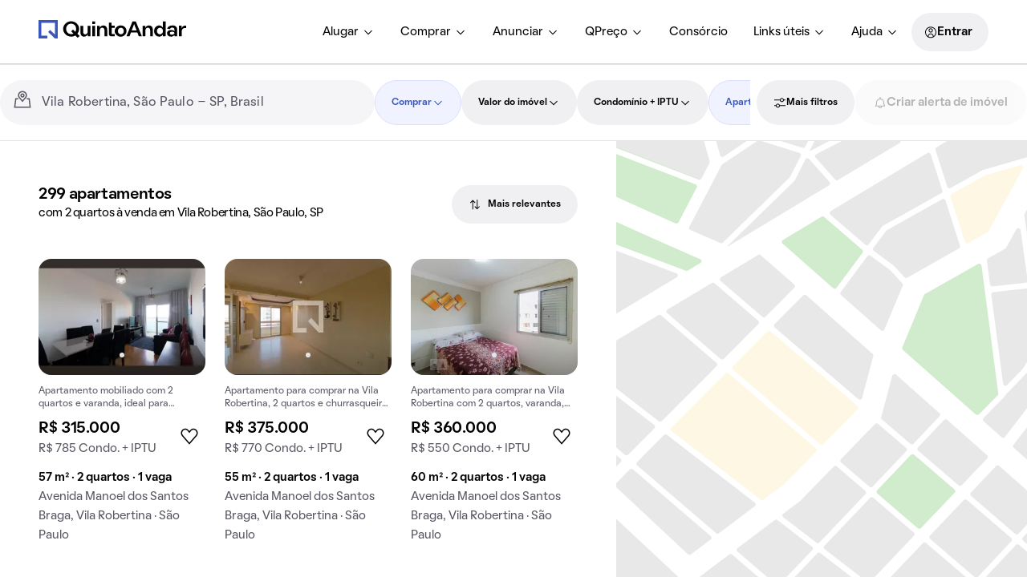

--- FILE ---
content_type: text/css; charset=utf-8
request_url: https://static.quintoandar.com.br/find-webapp/_next/static/css/0229bf1be2a06eed.css
body_size: 1670
content:
.TabView_styledSwipeableViews__3RbpI{background-color:rgb(var(--tokens-alias-color-surface-highlight-default))}.TabView_styledSwipeableViews__3RbpI>.react-swipeable-view-container>[data-swipeable=true]{height:calc(100vh - 72px);overflow:hidden}@media (min-width:641px){.TabView_styledSwipeableViews__3RbpI>.react-swipeable-view-container>[data-swipeable=true]{height:calc(100vh - 88px)}}@media (min-width:1280px){.TabView_styledSwipeableViews__3RbpI>.react-swipeable-view-container>[data-swipeable=true]{height:calc(100vh - 96px)}}.FindHouseCard_findHouseCardWrapper__ykTXM{width:100%}.FindHouseCard_findHouseCardWrapper__ykTXM .Cozy__CardBlock-Container,.FindHouseCard_findHouseCardWrapper__ykTXM .Cozy__FindHouseCard-Price,.FindHouseCard_findHouseCardWrapper__ykTXM.Cozy__FindHouseCard-Container{height:100%}.FindHouseCard_findHouseCardWrapper__ykTXM .Cozy__CardMedia-Wrapper{border-bottom-right-radius:0;border-bottom-left-radius:0}.FindHouseCard_findHouseCardWrapper__ykTXM.FindHouseCard_subtle__tcAJ2 .Cozy__CardMedia-Wrapper{border-bottom-right-radius:var(--tokens-next-component-card-media-shape-border-radius-default);border-bottom-left-radius:var(--tokens-next-component-card-media-shape-border-radius-default)}.FindHouseCard_findHouseCardWrapper__ykTXM.FindHouseCard_unavailable__BOhFk .Cozy__ImageCarouselItem-Wrapper{filter:grayscale(100%)}.FindHouseCard_findHouseCardWrapper__ykTXM.Cozy__FindHouseCard--active .Cozy__ImageCarouselItem-Wrapper{position:relative;box-sizing:border-box}.FindHouseCard_findHouseCardWrapper__ykTXM.Cozy__FindHouseCard--active .Cozy__ImageCarouselItem-Wrapper:focus-visible:after{content:"";position:absolute;top:0;bottom:0;left:0;right:0;outline:2px solid var(--tokens-next-alias-color-border-selected-on-selected-rest);outline-offset:-2px}.FindHouseCard_findHouseCardWrapper__ykTXM .Cozy__CardMedia-Wrapper .swiper-slide-active{z-index:var(--tokens-next-alias-z-index-high)}.FindHouseCard_findHouseCardWrapper__ykTXM .Cozy__CardTitle-Metadata{padding:0;display:flex;align-items:center;height:30.4px}.FindHouseCard_findHouseCardWrapper__ykTXM.FindHouseCard_noMetadata__gH9rR .Cozy__CardTitle-Metadata{height:0}@media(min-width:961px)and (hover:hover){.FindHouseCard_findHouseCardWrapper__ykTXM .Cozy__CardContent-Container>.CozyTypography,.FindHouseCard_findHouseCardWrapper__ykTXM .Cozy__CardTitle-Subtitle>.CozyTypography{transition:color .4s}.FindHouseCard_findHouseCardWrapper__ykTXM:hover{background-color:var(--tokens-next-alias-color-surface-transparent-ground-rest)}.FindHouseCard_findHouseCardWrapper__ykTXM:hover .Cozy__CardContent-Container>.CozyTypography,.FindHouseCard_findHouseCardWrapper__ykTXM:hover .Cozy__CardTitle-Subtitle>.CozyTypography{color:var(--tokens-next-alias-color-text-neutral-on-ground-hover)}}.FindHouseCard_findHouseCardWrapper__ykTXM.Cozy__FindHouseCard--active .Cozy-IconButton[disabled]{opacity:0}.FindHouseCard_findHouseCardWrapper__ykTXM.Cozy__FindHouseCard--active .Cozy-IconButton,.FindHouseCard_findHouseCardWrapper__ykTXM.Cozy__FindHouseCard--active .Cozy__CarouselNavigation--onHover{opacity:1}.FindHouseCard_amenitiesText__QNzFn{height:var(--height);margin:0;text-overflow:ellipsis;white-space:nowrap;overflow:hidden}.FindHouseCard_addressText__7y__b{overflow:hidden;text-wrap:nowrap;text-overflow:ellipsis;margin-top:var(--address-text-padding,0);height:24px}.FindHouseCard_descriptionText__wT0XQ{overflow:hidden;text-overflow:ellipsis;display:-webkit-box;line-clamp:2;-webkit-line-clamp:2;-webkit-box-orient:vertical;min-height:28.8px}.FindHouseCardLoading_title__d7K4X{height:22px;width:70%;background-color:var(--tokens-next-alias-color-surface-neutral-ground-disabled)}.FindHouseCardLoading_title__d7K4X.FindHouseCardLoading_small__BZxM_{height:21px}.FindHouseCardLoading_subtitle__sVUbl{height:24px;width:70%;background-color:var(--tokens-next-alias-color-surface-neutral-ground-disabled)}.FindHouseCardLoading_subtitle__sVUbl.FindHouseCardLoading_small__BZxM_{height:14px}.FindHouseCardLoading_metadata__ZHCU9{height:15px;width:30%;margin-top:var(--tokens-next-alias-spacing-xxsmall);margin-bottom:var(--tokens-next-alias-spacing-hxxsmall);background-color:var(--tokens-next-alias-color-surface-neutral-ground-disabled)}.FindHouseCardLoading_titleLoading__4zJWA{width:100%;display:flex;flex-direction:column;gap:var(--tokens-next-alias-spacing-hxxsmall)}.FindHouseCardLoading_titleLoading__4zJWA.FindHouseCardLoading_small__BZxM_{gap:var(--tokens-next-alias-spacing-xxsmall)}.FindHouseCardLoading_amenities__QSuHY{height:22px;width:80%;background-color:var(--tokens-next-alias-color-surface-neutral-ground-disabled)}.FindHouseCardLoading_amenities__QSuHY.FindHouseCardLoading_small__BZxM_{height:14px}.FindHouseCardLoading_address__8tYnf{height:21px;width:100%;background-color:var(--tokens-next-alias-color-surface-neutral-ground-disabled)}.FindHouseCardLoading_address__8tYnf.FindHouseCardLoading_small__BZxM_{height:14px}.FindHouseCardLoading_contentLoading__OYTRV{width:100%;display:flex;flex-direction:column;gap:var(--tokens-next-alias-spacing-hxxsmall)}.FindHouseCardLoading_mediaLoading__tz3RY{width:100%;aspect-ratio:3/2;background-color:var(--tokens-next-alias-color-surface-neutral-ground-disabled)}.FindHouseCardLoading_mediaLoading__tz3RY.FindHouseCardLoading_large__uklzb{aspect-ratio:1/1}.FindHouseCardLoading_actionsLoading__vzkvV{width:100%;height:48px;background-color:var(--tokens-next-alias-color-surface-neutral-ground-disabled)}.VariableSizeVirtualizedList_wrapper__Czwb9>div>div[data-viewport-type=window]{position:relative!important}.CardsLoading_wrapper__egksU{padding:var(--tokens-alias-spacing-xxsmall) var(--tokens-alias-spacing-xsmall)}.Desktop_col__3KCBm{border-bottom-right-radius:var(--tokens-component-image-shape-border-radius-default);border-bottom-left-radius:var(--tokens-component-image-shape-border-radius-default)}.LoadMore_loadMore___DMj7{display:grid;justify-items:center;padding-left:var(--tokens-alias-spacing-xsmall);padding-right:var(--tokens-alias-spacing-xsmall)}.ItemRenderer_flexibleSearch__Es6gQ{height:100%;width:100%;display:flex;align-items:flex-end}.CardWrapper_wrapper__WTRt4{padding:var(--tokens-alias-spacing-xxsmall) var(--tokens-alias-spacing-xsmall)}.NeighborhoodRecommendation_wrapper__8fxUL{padding:var(--tokens-alias-spacing-xsmall) var(--tokens-alias-spacing-xxsmall) var(--tokens-alias-spacing-medium)}.NeighborhoodRecommendation_wrapper__8fxUL.NeighborhoodRecommendation_isMobile__iUsbw{padding-left:var(--tokens-alias-spacing-xsmall);padding-right:var(--tokens-alias-spacing-xsmall)}.NeighborhoodRecommendation_cardWrapper__TbE3A{padding-right:var(--tokens-alias-spacing-xxsmall)}.NeighborhoodRecommendation_cardWrapper__TbE3A.NeighborhoodRecommendation_noPadding__oUrse{padding-right:0}.CardWrapper_wrapper__Hk58u{max-width:var(--neighborhood-recommendation-card-max-width)}.CardWrapper_content__0Py_a{width:var(--neighborhood-recommendation-card-content-width);height:var(--neighborhood-recommendation-card-content-height);display:flex;flex-direction:column;position:relative;padding:var(--tokens-alias-spacing-xsmall)}.CardWrapper_content__0Py_a a:before{content:"";position:absolute;top:0;right:0;bottom:0;left:0}.TitleSection_wrapper__V78km{height:100%}.TitleSection_content__yN9Qw{max-height:200px;overflow:hidden}.TitleSection_link__sie8S{color:initial;text-decoration:none}.TitleSection_titleBox__LmHrY{overflow:hidden;max-width:144px;word-wrap:break-word;display:-webkit-box;-webkit-box-orient:vertical;line-clamp:3;-webkit-line-clamp:3;text-overflow:ellipsis}.TitleSection_icon__JYgPG{margin-top:var(--tokens-alias-spacing-xsmall);margin-bottom:var(--tokens-alias-spacing-xsmall)}.PriceSection_wrapper__ptyEP{align-items:flex-end;flex-direction:column}.Wrapper_houseGridWrapper__J_nxX{padding:0 var(--tokens-alias-spacing-large);overflow:hidden auto;max-height:100%}

--- FILE ---
content_type: text/javascript; charset=utf-8
request_url: https://static.quintoandar.com.br/find-webapp/_next/static/chunks/92372-3bf2f3f4202ea626.js
body_size: 4378
content:
(self.webpackChunk_N_E=self.webpackChunk_N_E||[]).push([[92372],{70576:function(e,t,a){"use strict";var r=a(96325),n=a.n(r),i=a(62564);let o=n()(()=>Promise.all([a.e(71594),a.e(84910),a.e(74593),a.e(43543),a.e(66422),a.e(93487),a.e(11979),a.e(36391),a.e(93622)]).then(a.bind(a,87657)),{loading:i.ZP,loadableGenerated:{webpack:()=>[87657]}});o.displayName="LoadableHouseCardComponent",t.Z=o},59294:function(e,t,a){"use strict";a.d(t,{QZ:function(){return g},Zq:function(){return f}});var r=a(77633),n=a(73037),i=a(60952),o=a(7829),l=a(44194),s=a(79737),u=a.n(s),p=a(31549);let c=["hasMargin","height","desktopHeight","selected","width"],d=["width","children"];function v(e,t){var a=Object.keys(e);if(Object.getOwnPropertySymbols){var r=Object.getOwnPropertySymbols(e);t&&(r=r.filter(function(t){return Object.getOwnPropertyDescriptor(e,t).enumerable})),a.push.apply(a,r)}return a}function y(e){for(var t=1;t<arguments.length;t++){var a=null!=arguments[t]?arguments[t]:{};t%2?v(Object(a),!0).forEach(function(t){(0,r.Z)(e,t,a[t])}):Object.getOwnPropertyDescriptors?Object.defineProperties(e,Object.getOwnPropertyDescriptors(a)):v(Object(a)).forEach(function(t){Object.defineProperty(e,t,Object.getOwnPropertyDescriptor(a,t))})}return e}let f="270px",h=(0,l.forwardRef)((e,t)=>{let{hasMargin:a,height:r="fit-content",desktopHeight:l,selected:s,width:d=f}=e,v=(0,n.Z)(e,c);return(0,p.jsx)(i.Z,y(y({noPadding:!0,clickable:!0,ref:t},v),{},{className:(0,o.Z)(u().houseCardWrapper,{[u().hasMargin]:a,[u().selected]:s}),style:{"--height":r,"--width":d,"--desktopHeight":l||r}}))}),g=e=>{let{width:t=f,children:a}=e,r=(0,n.Z)(e,d);return(0,p.jsx)("div",y(y({style:{width:t}},r),{},{children:a}))};t.ZP=h},62564:function(e,t,a){"use strict";a.d(t,{ZP:function(){return P}});var r,n=a(90106),i=a(77633),o=a(73037);a(44194);let l="text";var s=a(59294),u=a(7829),p=a(3843),c=a.n(p),d=a(31549);let v=["className","isGrayscale"];function y(e,t){var a=Object.keys(e);if(Object.getOwnPropertySymbols){var r=Object.getOwnPropertySymbols(e);t&&(r=r.filter(function(t){return Object.getOwnPropertyDescriptor(e,t).enumerable})),a.push.apply(a,r)}return a}var f=e=>{let{className:t,isGrayscale:a}=e,r=(0,o.Z)(e,v);return(0,d.jsx)("div",function(e){for(var t=1;t<arguments.length;t++){var a=null!=arguments[t]?arguments[t]:{};t%2?y(Object(a),!0).forEach(function(t){(0,i.Z)(e,t,a[t])}):Object.getOwnPropertyDescriptors?Object.defineProperties(e,Object.getOwnPropertyDescriptors(a)):y(Object(a)).forEach(function(t){Object.defineProperty(e,t,Object.getOwnPropertyDescriptor(a,t))})}return e}({className:(0,u.Z)(c().imageWrapper,a&&c().isGrayscale,t)},r))},h=a(98328),g=a.n(h);let b=["width"],m=["width"];function O(e,t){var a=Object.keys(e);if(Object.getOwnPropertySymbols){var r=Object.getOwnPropertySymbols(e);t&&(r=r.filter(function(t){return Object.getOwnPropertyDescriptor(e,t).enumerable})),a.push.apply(a,r)}return a}function S(e){for(var t=1;t<arguments.length;t++){var a=null!=arguments[t]?arguments[t]:{};t%2?O(Object(a),!0).forEach(function(t){(0,i.Z)(e,t,a[t])}):Object.getOwnPropertyDescriptors?Object.defineProperties(e,Object.getOwnPropertyDescriptors(a)):O(Object(a)).forEach(function(t){Object.defineProperty(e,t,Object.getOwnPropertyDescriptor(a,t))})}return e}let A=e=>{let{width:t}=e,a=(0,o.Z)(e,b);return(0,d.jsx)(f,S({className:g().loadingImage,style:{"--width":t}},a))},D=e=>(0,d.jsx)("div",S({className:g().content},e)),E=e=>{let{width:t}=e,a=(0,o.Z)(e,m);return(0,d.jsx)("p",S({className:g().text,style:{"--width":t}},a))};var P=()=>r||(r=(0,n.Z)(s.ZP,{width:"100%",height:"100%",isLoading:!0,"data-testid":"house-card-wrapper"},void 0,(0,n.Z)(A,{"data-testid":"loading-image"}),(0,n.Z)(D,{"data-testid":"content"},void 0,(0,n.Z)(E,{width:"40%",role:l}),(0,n.Z)(E,{width:"75%",role:l}),(0,n.Z)(E,{width:"60%",role:l}),(0,n.Z)(E,{width:"0%",role:l}),(0,n.Z)(E,{width:"100%",role:l}),(0,n.Z)(E,{width:"100%",role:l}))))},92959:function(e,t,a){"use strict";var r=a(96325);let n=a.n(r)()(()=>Promise.all([a.e(71594),a.e(84910),a.e(11979),a.e(25712)]).then(a.bind(a,36251)),{loadableGenerated:{webpack:()=>[36251]}});n.displayName="LoadableHouseCardComponentSale",t.Z=n},21335:function(e,t,a){"use strict";a.d(t,{N:function(){return v}});var r=a(77633),n=a(68678),i=(0,a(16099).defineMessages)({detailedPropertyShortDescription:{id:"find.app.containers.Search.SEO.HouseDescriptionFallback.detailedPropertyShortDescription",defaultMessage:[{type:5,value:"businessContext",options:{SALE:{value:[{type:0,value:"venda"}]},other:{value:[{type:0,value:"aluguel"}]}}},{type:0,value:" de "},{type:1,value:"houseType"},{type:5,value:"furnished",options:{null:{value:[{type:0,value:", "}]},other:{value:[{type:0,value:" "},{type:1,value:"furnished"},{type:0,value:", "}]}}},{type:0,value:" de "},{type:1,value:"area"},{type:0,value:" m\xb2 com "},{type:6,value:"bedrooms",options:{"=0":{value:[]},one:{value:[{type:7},{type:0,value:" quarto"}]},other:{value:[{type:7},{type:0,value:" quartos"}]}},offset:0,pluralType:"cardinal"},{type:6,value:"parkingSpots",options:{"=0":{value:[{type:0,value:" e "}]},other:{value:[{type:0,value:", "}]}},offset:0,pluralType:"cardinal"},{type:6,value:"bathrooms",options:{"=0":{value:[]},one:{value:[{type:7},{type:0,value:" banheiro"}]},other:{value:[{type:7},{type:0,value:" banheiros"}]}},offset:0,pluralType:"cardinal"},{type:0,value:" "},{type:6,value:"parkingSpots",options:{"=0":{value:[]},one:{value:[{type:0,value:"e "},{type:7},{type:0,value:" vaga na garagem"}]},other:{value:[{type:0,value:"e "},{type:7},{type:0,value:" vagas na garagem"}]}},offset:0,pluralType:"cardinal"},{type:0,value:" em "},{type:1,value:"neighbourhood"},{type:0,value:"."}]},amenitiesFocusedShortDescription:{id:"find.app.containers.Search.SEO.HouseDescriptionFallback.amenitiesFocusedShortDescription",defaultMessage:[{type:1,value:"houseType"},{type:0,value:" "},{type:5,value:"businessContext",options:{SALE:{value:[{type:0,value:"\xe0 venda"}]},other:{value:[{type:0,value:"para alugar"}]}}},{type:0,value:" em "},{type:1,value:"neighbourhood"},{type:0,value:" de "},{type:1,value:"area"},{type:0,value:" m\xb2"},{type:5,value:"amenitiesCount",options:{1:{value:[{type:0,value:" com "},{type:1,value:"amenity1"}]},2:{value:[{type:0,value:" com "},{type:1,value:"amenity1"},{type:0,value:" e "},{type:1,value:"amenity2"}]},3:{value:[{type:0,value:" com "},{type:1,value:"amenity1"},{type:0,value:", "},{type:1,value:"amenity2"},{type:0,value:" e "},{type:1,value:"amenity3"}]},other:{value:[]}}},{type:0,value:"."}]},poolAndBarbecueGrillFocusedShortDescription:{id:"find.app.containers.Search.SEO.HouseDescriptionFallback.poolAndBarbecueGrillFocusedShortDescription",defaultMessage:[{type:1,value:"houseType"},{type:0,value:" "},{type:6,value:"bedrooms",options:{one:{value:[{type:0,value:"de "},{type:7},{type:0,value:" quarto"}]},other:{value:[{type:0,value:"de "},{type:7},{type:0,value:" quartos"}]}},offset:0,pluralType:"cardinal"},{type:0,value:" "},{type:1,value:"furnished"},{type:0,value:" "},{type:5,value:"businessContext",options:{SALE:{value:[{type:0,value:"\xe0 venda"}]},other:{value:[{type:0,value:"para alugar"}]}}},{type:0,value:"."},{type:6,value:"parkingSpots",options:{"=0":{value:[]},one:{value:[{type:0,value:" Com "},{type:7},{type:0,value:" vaga na garagem"}]},other:{value:[{type:0,value:" Com "},{type:7},{type:0,value:" vagas na garagem"}]}},offset:0,pluralType:"cardinal"},{type:6,value:"parkingSpots",options:{"=0":{value:[{type:5,value:"hasPoolAndBarbecueGrill",options:{true:{value:[{type:0,value:" Com piscina e churrasqueira."}]},other:{value:[]}}}]},other:{value:[{type:5,value:"hasPoolAndBarbecueGrill",options:{true:{value:[{type:0,value:", piscina e churrasqueira."}]},other:{value:[{type:0,value:"."}]}}}]}},offset:0,pluralType:"cardinal"}]},installationsFocusedShortDescription:{id:"find.app.containers.Search.SEO.HouseDescriptionFallback.installationsFocusedShortDescription",defaultMessage:[{type:1,value:"houseType"},{type:0,value:" com "},{type:5,value:"hasBalcony",options:{true:{value:[{type:0,value:"varanda e "}]},other:{value:[]}}},{type:6,value:"bedrooms",options:{one:{value:[{type:7},{type:0,value:" quarto"}]},other:{value:[{type:7},{type:0,value:" quartos"}]}},offset:0,pluralType:"cardinal"},{type:5,value:"installation1",options:{undefined:{value:[]},other:{value:[{type:0,value:". Conta com "},{type:1,value:"installation1"}]}}},{type:5,value:"installation2",options:{undefined:{value:[{type:0,value:"."}]},other:{value:[{type:0,value:" e "},{type:1,value:"installation2"},{type:0,value:"."}]}}}]},fallBack:{id:"find.app.containers.Search.SEO.HouseDescriptionFallback.fallBack",defaultMessage:[{type:0,value:"Im\xf3vel "},{type:5,value:"businessContext",options:{SALE:{value:[{type:0,value:"\xe0 venda"}]},other:{value:[{type:0,value:"para alugar"}]}}},{type:0,value:" em "},{type:1,value:"neighbourhood"},{type:0,value:"."}]},furnished:{id:"find.app.containers.Search.SEO.HouseDescriptionFallback.furnished",defaultMessage:[{type:5,value:"gender",options:{MALE:{value:[{type:0,value:"mobiliado"}]},other:{value:[{type:0,value:"mobiliada"}]}}}]},Apartamento:{id:"find.app.containers.Search.SEO.HouseDescriptionFallback.Apartamento",defaultMessage:[{type:0,value:"apartamento"}]},Casa:{id:"find.app.containers.Search.SEO.HouseDescriptionFallback.Casa",defaultMessage:[{type:0,value:"casa"}]},CasaCondominio:{id:"find.app.containers.Search.SEO.HouseDescriptionFallback.CasaCondominio",defaultMessage:[{type:0,value:"casa em condom\xednio"}]},StudioOuKitchenette:{id:"find.app.containers.Search.SEO.HouseDescriptionFallback.StudioOuKitchenette",defaultMessage:[{type:0,value:"studio"}]},VARANDA:{id:"find.app.containers.Search.SEO.HouseDescriptionFallback.VARANDA",defaultMessage:[{type:0,value:"varanda"}]},PISCINA_PRIVATIVA:{id:"find.app.containers.Search.SEO.HouseDescriptionFallback.PISCINA_PRIVATIVA",defaultMessage:[{type:0,value:"piscina privativa"}]},QUINTAL:{id:"find.app.containers.Search.SEO.HouseDescriptionFallback.QUINTAL",defaultMessage:[{type:0,value:"quintal"}]},JARDIM:{id:"find.app.containers.Search.SEO.HouseDescriptionFallback.JARDIM",defaultMessage:[{type:0,value:"jardim"}]},CHURRASQUEIRA:{id:"find.app.containers.Search.SEO.HouseDescriptionFallback.CHURRASQUEIRA",defaultMessage:[{type:0,value:"churrasqueira"}]},VARANDA_GOURMET:{id:"find.app.containers.Search.SEO.HouseDescriptionFallback.VARANDA_GOURMET",defaultMessage:[{type:0,value:"varanda gourmet"}]},CLOSET:{id:"find.app.containers.Search.SEO.HouseDescriptionFallback.CLOSET",defaultMessage:[{type:0,value:"closet"}]},ACEITA_PETS:{id:"find.app.containers.Search.SEO.HouseDescriptionFallback.ACEITA_PETS",defaultMessage:[{type:0,value:"aceita pets"}]},PISCINA:{id:"find.app.containers.Search.SEO.HouseDescriptionFallback.PISCINA",defaultMessage:[{type:0,value:"piscina"}]},AREA_VERDE:{id:"find.app.containers.Search.SEO.HouseDescriptionFallback.AREA_VERDE",defaultMessage:[{type:0,value:"\xe1rea verde"}]},ACADEMIA:{id:"find.app.containers.Search.SEO.HouseDescriptionFallback.ACADEMIA",defaultMessage:[{type:0,value:"academia"}]}});let o=["VARANDA","PISCINA_PRIVATIVA","QUINTAL","JARDIM","CHURRASQUEIRA","VARANDA_GOURMET","CLOSET","ACEITA_PETS"],l=["PISCINA","AREA_VERDE","CHURRASQUEIRA","ACADEMIA"],s=(e,t)=>e.filter(e=>t.includes(e)).sort((e,a)=>t.indexOf(e)-t.indexOf(a)),u=e=>{let t=e.replace(/\s\s+/g," ");return t.charAt(0).toUpperCase()+t.slice(1)},p=e=>{let{area:t,bathrooms:a,bedrooms:r,parkingSpots:n,type:i}=e;return!!(t&&a&&r&&Number.isInteger(n))&&!!i};function c(e,t){var a=Object.keys(e);if(Object.getOwnPropertySymbols){var r=Object.getOwnPropertySymbols(e);t&&(r=r.filter(function(t){return Object.getOwnPropertyDescriptor(e,t).enumerable})),a.push.apply(a,r)}return a}function d(e){for(var t=1;t<arguments.length;t++){var a=null!=arguments[t]?arguments[t]:{};t%2?c(Object(a),!0).forEach(function(t){(0,r.Z)(e,t,a[t])}):Object.getOwnPropertyDescriptors?Object.defineProperties(e,Object.getOwnPropertyDescriptors(a)):c(Object(a)).forEach(function(t){Object.defineProperty(e,t,Object.getOwnPropertyDescriptor(a,t))})}return e}function v({houseData:e,intl:t,isShortDescriptionEnabled:a,businessContext:r}){let c=(0,n._W)(r)?e.shortRentDescription:e.shortSaleDescription;if(1===a&&c)return c;if("0"===e.id)return"";if(!p(e))return t.formatMessage(i.fallBack,{businessContext:r,neighbourhood:e.neighbourhood});let v=function(e){let t=i.detailedPropertyShortDescription;if(Number.isNaN(+e))return t;let a=+e.slice(-1);switch(!0){case[0,1,2,3].includes(a):return i.detailedPropertyShortDescription;case[4,5,6].includes(a):return i.amenitiesFocusedShortDescription;case[7,8].includes(a):return i.poolAndBarbecueGrillFocusedShortDescription;case 9===a:return i.installationsFocusedShortDescription;default:return t}}(e.id),y=function(e,t){let a=s(e.amenities||[],o),r=a.map(e=>t.formatMessage(i[e])),n=s(e.installations||[],l),u=n.map(e=>t.formatMessage(i[e])),p=new Set(a),c=new Set(n),d=c.has("PISCINA")||p.has("PISCINA_PRIVATIVA"),v=c.has("CHURRASQUEIRA")||p.has("CHURRASQUEIRA"),y=p.has("VARANDA")||p.has("VARANDA_GOURMET"),f=e.type.includes("Casa")?"FEMALE":"MALE",h=e.isFurnished?t.formatMessage(i.furnished,{gender:f}):null;return{amenitiesCount:r.length,amenity1:r[0],amenity2:r[1],amenity3:r[2],area:e.area,bathrooms:e.bathrooms,bedrooms:e.bedrooms,furnished:h,hasBalcony:y,hasPoolAndBarbecueGrill:d&&v,houseType:t.formatMessage(i[e.type]),installation1:u[0],installation2:u[1],neighbourhood:e.neighbourhood,parkingSpots:e.parkingSpots}}(e,t);return u(t.formatMessage(v,d(d({},y),{},{businessContext:r})))}},16464:function(e,t,a){"use strict";a.d(t,{Nh:function(){return u},gF:function(){return l},hj:function(){return o},kx:function(){return i},lI:function(){return n},rR:function(){return r},vv:function(){return s}});let r="312px",n="app-install-card",i="condominium-card",o="condominium-card",l="348px",s="house-similars-list/TRACKING_INTENT_CARD_CLICK",u="house-similars-list/INTENT_CARD_CLICK"},72447:function(e,t,a){"use strict";a.d(t,{E:function(){return E}});var r,n=a(77633),i=a(90106),o=a(21335),l=a(85951),s=a(90775),u=a(94664),p=a(38378),c=a(13155),d=a.n(c),v=a(44194),y=a(65107),f=a(27489);a(20190);var h=a(50661),g=a(16464),b=a(18867),m=a(38032),O=a.n(m),S=a(31549);function A(e,t){var a=Object.keys(e);if(Object.getOwnPropertySymbols){var r=Object.getOwnPropertySymbols(e);t&&(r=r.filter(function(t){return Object.getOwnPropertyDescriptor(e,t).enumerable})),a.push.apply(a,r)}return a}function D(e){for(var t=1;t<arguments.length;t++){var a=null!=arguments[t]?arguments[t]:{};t%2?A(Object(a),!0).forEach(function(t){(0,n.Z)(e,t,a[t])}):Object.getOwnPropertyDescriptors?Object.defineProperties(e,Object.getOwnPropertyDescriptors(a)):A(Object(a)).forEach(function(t){Object.defineProperty(e,t,Object.getOwnPropertyDescriptor(a,t))})}return e}function E({businessContext:e,intentCard:t,isLoading:a,onCardClick:n,onFirstVisualization:c,properties:m,subtitle:A,title:E,arrows:P=!0,paddingArrows:w="0px",titleMarginBottom:j=d().alias.spacing.xsmall,intentCardWidth:C=g.rR,padding:_="0px",onSlideChange:I,onSlideTransitionEnd:k,thresholdForFirstVisualization:R,recommendationTrackingData:N,openLinkInNewTab:Z,isShortDescriptionEnabled:M=0,HouseCard:T,HouseCardSale:H}){let x=e===l.$9.SALE?H:T;a&&(m=[,,,,,].fill({address:{}}));let F=(0,v.useRef)(null),L=(0,f.Z)(),[U,V]=(0,y.YD)({triggerOnce:!0,threshold:R});return((0,v.useEffect)(()=>{V&&c&&c(F.current)},[V,c]),m.length)?(0,i.Z)("div",{"data-testid":b.ri,className:O().carouselWrapper},void 0,(0,i.Z)("div",{className:O().titleWrapper,style:{"--margin":j,"--padding":_}},void 0,E&&(0,i.Z)(s.default,{display:"flex",flexDirection:"row"},void 0,(0,i.Z)(p.default,{level:"title"},void 0,E)),A&&(0,i.Z)(p.default,{level:"body",kind:"lighter"},void 0,A)),(0,S.jsx)("div",{ref:U,className:O().swiperWrapper,children:(0,i.Z)(h.tq,{onSwiper:e=>{F.current=e},onSlideChange:I,onTransitionEnd:k,spaceBetween:24,slidesPerView:"auto"},void 0,m.map((t,r)=>(0,i.Z)(h.o5,{className:O().similarSwiperSlide,style:{"--width":b.Zq,"--padding":_}},t.id,(0,i.Z)(x,{house:D(D({},t),{},{shortDescription:(0,o.N)({businessContext:e,houseData:t,intl:L,isShortDescriptionEnabled:M})}),placeholderCard:a,onHouseCardClick:()=>!a&&n&&n(t,r+1),width:b.Zq,recommendationTrackingData:N?D(D({},N),{},{itemRank:r}):void 0,openLinkInNewTab:Z}))),t&&(0,i.Z)(h.o5,{className:O().similarSwiperSlide,style:{"--width":C,"--padding":_}},void 0,t),P?(0,i.Z)(s.default,{justifyContent:"flex-end",display:"flex",mt:3,pr:w,"data-testid":b.K5},void 0,r||(r=(0,i.Z)(s.default,{width:"128px"},void 0,(0,i.Z)(u.Z,{})))):null)})):null}},18867:function(e,t,a){"use strict";a.d(t,{K5:function(){return i},OJ:function(){return u},Zq:function(){return r},f6:function(){return o},h3:function(){return s},hM:function(){return l},ri:function(){return n}});let r="270px",n="similar-houses",i="similar-houses-slider-controls",o="recset_impression",l=`components/SimilarHouses/tracking_${o}`,s="recset_viewed",u=`components/SimilarHouses/tracking_${s}`},79737:function(e){e.exports={houseCardWrapper:"HouseCardWrapper_houseCardWrapper__7Hvmy",hasMargin:"HouseCardWrapper_hasMargin__7xsRI",selected:"HouseCardWrapper_selected__i1Ok4"}},3843:function(e){e.exports={imageWrapper:"ImageWrapper_imageWrapper__hgcaY",isGrayscale:"ImageWrapper_isGrayscale__cbw00"}},98328:function(e){e.exports={loadingImage:"Loading_loadingImage__xIKjk",loading:"Loading_loading__oz_GO",content:"Loading_content__Ojr73",text:"Loading_text__WNTif"}},38032:function(e){e.exports={swiperWrapper:"SimilarPropertiesCarousel_swiperWrapper__Rnqmo",similarSwiperSlide:"SimilarPropertiesCarousel_similarSwiperSlide__hqTsf",titleWrapper:"SimilarPropertiesCarousel_titleWrapper__q3I0j"}}}]);